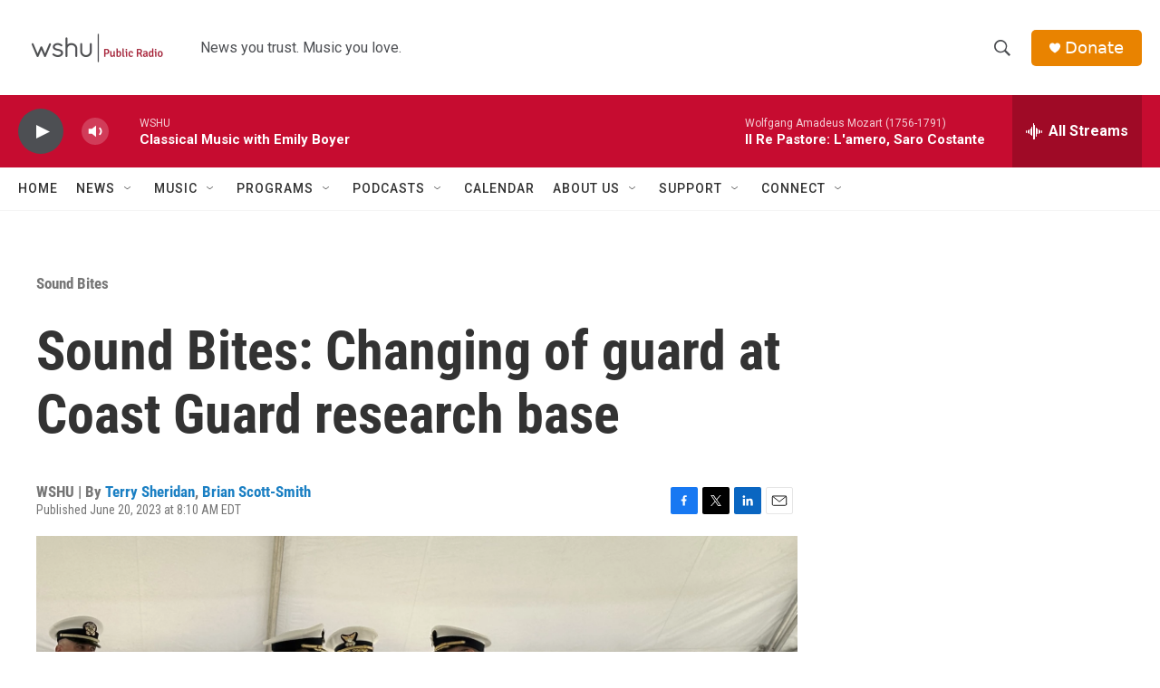

--- FILE ---
content_type: text/html; charset=utf-8
request_url: https://www.google.com/recaptcha/api2/aframe
body_size: 266
content:
<!DOCTYPE HTML><html><head><meta http-equiv="content-type" content="text/html; charset=UTF-8"></head><body><script nonce="xWnF80w-b1inA4wlSAPJ1A">/** Anti-fraud and anti-abuse applications only. See google.com/recaptcha */ try{var clients={'sodar':'https://pagead2.googlesyndication.com/pagead/sodar?'};window.addEventListener("message",function(a){try{if(a.source===window.parent){var b=JSON.parse(a.data);var c=clients[b['id']];if(c){var d=document.createElement('img');d.src=c+b['params']+'&rc='+(localStorage.getItem("rc::a")?sessionStorage.getItem("rc::b"):"");window.document.body.appendChild(d);sessionStorage.setItem("rc::e",parseInt(sessionStorage.getItem("rc::e")||0)+1);localStorage.setItem("rc::h",'1768842287835');}}}catch(b){}});window.parent.postMessage("_grecaptcha_ready", "*");}catch(b){}</script></body></html>